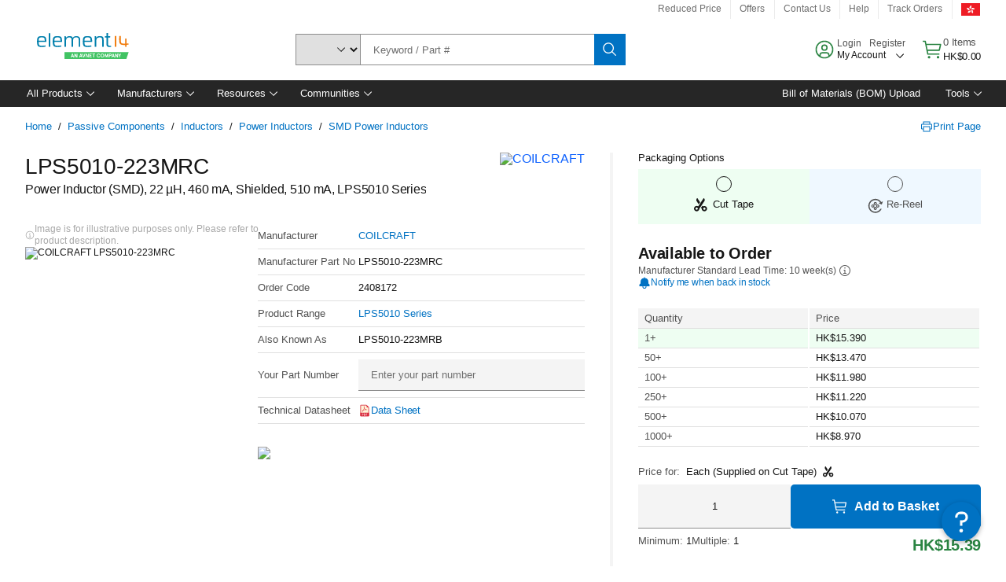

--- FILE ---
content_type: application/x-javascript;charset=utf-8
request_url: https://smetrics.element14.com/id?d_visid_ver=5.5.0&d_fieldgroup=A&mcorgid=106315F354E6D5430A4C98A4%40AdobeOrg&mid=06701168197564572171265883857124283355&ts=1769340110762
body_size: -41
content:
{"mid":"06701168197564572171265883857124283355"}